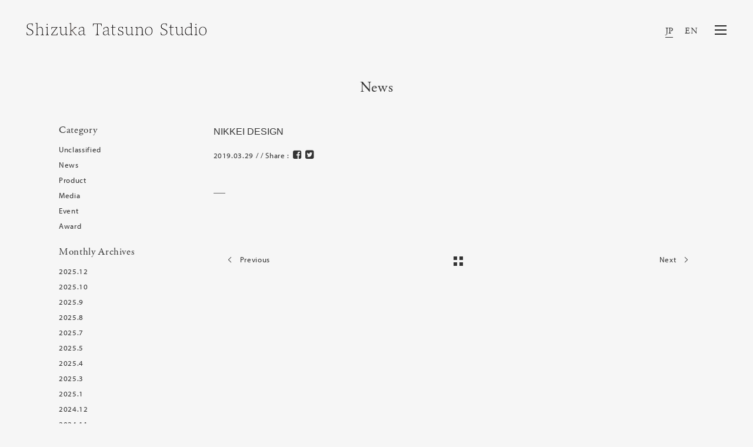

--- FILE ---
content_type: text/html; charset=UTF-8
request_url: https://www.shizukatatsuno.com/media/nikkei-design-2
body_size: 5249
content:
<!DOCTYPE html>

<html dir="ltr" lang="ja" prefix="og: https://ogp.me/ns#">
<head>
  <meta charset="utf-8">
  <meta http-equiv="X-UA-Compatible" content="IE=edge">
  <meta name="format-detection" content="telephone=no">
<title>NIKKEI DESIGN | Shizuka Tatsuno Studio​ ​Inc.</title>

		<!-- All in One SEO 4.8.2 - aioseo.com -->
	<meta name="robots" content="max-image-preview:large" />
	<meta name="author" content="st-manage"/>
	<link rel="canonical" href="https://www.shizukatatsuno.com/media/nikkei-design-2" />
	<meta name="generator" content="All in One SEO (AIOSEO) 4.8.2" />

		<!-- Global site tag (gtag.js) - Google Analytics -->
<script async src="https://www.googletagmanager.com/gtag/js?id=G-FRZ9DB126P"></script>
<script>
  window.dataLayer = window.dataLayer || [];
  function gtag(){dataLayer.push(arguments);}
  gtag('js', new Date());

  gtag('config', 'G-FRZ9DB126P');
</script>
		<meta property="og:locale" content="ja_JP" />
		<meta property="og:site_name" content="+st | Shizuka Tatsuno" />
		<meta property="og:type" content="article" />
		<meta property="og:title" content="NIKKEI DESIGN | Shizuka Tatsuno Studio​ ​Inc." />
		<meta property="og:url" content="https://www.shizukatatsuno.com/media/nikkei-design-2" />
		<meta property="og:image" content="https://www.shizukatatsuno.com/manage2/wp-content/uploads/2019/03/typical-image.jpg" />
		<meta property="og:image:secure_url" content="https://www.shizukatatsuno.com/manage2/wp-content/uploads/2019/03/typical-image.jpg" />
		<meta property="og:image:width" content="384" />
		<meta property="og:image:height" content="512" />
		<meta property="article:published_time" content="2019-03-29T10:24:17+00:00" />
		<meta property="article:modified_time" content="2023-04-02T11:37:58+00:00" />
		<meta property="article:publisher" content="https://www.facebook.com/shizukatatsuno/" />
		<meta name="twitter:card" content="summary" />
		<meta name="twitter:site" content="@shizukatatsuno" />
		<meta name="twitter:title" content="NIKKEI DESIGN | Shizuka Tatsuno Studio​ ​Inc." />
		<meta name="twitter:image" content="https://www.shizukatatsuno.com/manage2/wp-content/uploads/2019/03/typical-image.jpg" />
		<!-- All in One SEO -->

<link rel="alternate" hreflang="en-US" href="https://www.shizukatatsuno.com/en/media/nikkei-design-2" />
<link rel="alternate" hreflang="ja" href="https://www.shizukatatsuno.com/media/nikkei-design-2" />


  <meta name="viewport" content="width=device-width, initial-scale=1">
  <link rel="shortcut icon" type="image/vnd.microsoft.icon" href="/favicon.png">
  <link rel="apple-touch-icon" sizes="180x180" href="/icon.png">

<!-- START: Styles -->

<!-- Google Fonts -->
<script src="https://use.typekit.net/xyp7yzl.js"></script>
<script>try{Typekit.load({ async: true });}catch(e){}</script>

<!-- Bootstrap -->
<link rel="stylesheet" href="/assets/bower_components/bootstrap/dist/css/bootstrap.min.css">

<!-- Font Awesome -->
<link rel="stylesheet" href="/assets/bower_components/fontawesome/css/font-awesome.min.css">

<!-- Stroke 7 -->
<link rel="stylesheet" href="/assets/bower_components/pixeden-stroke-7-icon/pe-icon-7-stroke/dist/pe-icon-7-stroke.css">

<!-- Flickity -->
<link rel="stylesheet" href="/assets/bower_components/flickity/dist/flickity.min.css">

<!-- Photoswipe -->
<link rel="stylesheet" type="text/css" href="/assets/bower_components/photoswipe/dist/photoswipe.css">
<link rel="stylesheet" type="text/css" href="/assets/bower_components/photoswipe/dist/default-skin/default-skin.css">

<!-- Prism -->
<link rel="stylesheet" type="text/css" href="/assets/bower_components/prism/themes/prism-tomorrow.css">

<!-- Snow -->
<link rel="stylesheet" href="/assets/css/snow.css?20">

<!-- Custom Styles -->
<link rel="stylesheet" href="/assets/css/animate.css">
<link rel="stylesheet" href="/assets/css/animsition.css">
<link rel="stylesheet" href="/assets/css/custom.css?107">

<!-- END: Styles -->

<!-- jQuery -->
<script src="/assets/bower_components/jquery/dist/jquery.min.js"></script>

<script src="/assets/js/copyright.js"></script>
<script src="/assets/js/scripts.js"></script>
</head>

<body class="media-template-default single single-media postid-1547 ja">
  <div id="wrap" class="animsition">
  <div id="loader-bg">
    <div id="loader">

    </div>
  </div>
  <header class="nk-header nk-header-opaque">
      <!--
      START: Navbar

      Additional Classes:
          .nk-navbar-lg
          .nk-navbar-sticky
          .nk-navbar-autohide
          .nk-navbar-transparent
          .nk-navbar-transparent-always
          .nk-navbar-white-text-on-top
  -->
      <nav class="nk-navbar nk-navbar-sticky nk-navbar-transparent nk-navbar-top">
          <div class="container-fluid">
              <div class="nk-nav-table">
                  
                  <a href="https://www.shizukatatsuno.com" class="nk-nav-logo">
                      <h1 class="second__logo">
                                            <img src="/assets/images/logo.svg?220728" alt="Shizuka Tatsuno Studio" width="306" class="second">
                      </h1>
                  </a>
                  


                  <ul class="nk-nav nk-nav-right nk-nav-icons">
                    <li class="nav-lang">
                        <div class="lang__changer">
                            <div class="active"><a href="/">JP</a></div>
                            <div class=""><a href="/en">EN</a></div>
                        </div>
                    </li>
                    <li class="single-icon">
                        <a href="#" class="nk-navbar-full-toggle">
                          <span class="nk-icon-burger">
                              <span class="nk-t-1"></span>
                              <span class="nk-t-2"></span>
                              <span class="nk-t-3"></span>
                          </span>
                        </a>
                    </li>


                  </ul>
              </div>
          </div>
      </nav>
      <!-- END: Navbar -->

  </header>
  <nav class="nk-navbar nk-navbar-full nk-navbar-align-center" id="nk-full">
      <div class="nk-navbar-bg">
          <div class="bg-image" style="background-image: url('/assets/images/menu-bg.png')"></div>
      </div>
      <div class="nk-nav-table">
          <div class="nk-nav-row">
              <div class="container-fluid">
                  <div class="nk-nav-header">

                      <div class="nk-nav-logo second">
                        <div class="second__logo">
                          <a href="https://www.shizukatatsuno.com">
                            <img src="/assets/images/logo.svg?220728" alt="" width="306" class="second">
                                                       </a>
                        </div>
                      </div>

                      <div class="nk-nav-close nk-navbar-full-toggle">
                          <span class="nk-icon-close"></span>
                      </div>
                  </div>
              </div>
          </div>
          <div class="nk-nav-row-full nk-nav-row">
              <div class="nano">
                  <div class="nano-content">
                      <div class="nk-nav-table">
                          <div class="nk-nav-row nk-nav-row-full nk-nav-row-center">
                            <div class="nk-nav-wrapper">
                                <ul class="nk-nav">
                                                                        <li class="">
                                        <a href="https://www.shizukatatsuno.com/news">News</a>
                                    </li>
                                    <li class="">
                                        <a href="https://www.shizukatatsuno.com/profile">Profile</a>
                                    </li>
                                    <li class="">
                                        <a href="https://www.shizukatatsuno.com/works">Works</a>
                                    </li>
                                    <li class="">
                                        <a href="https://www.shizukatatsuno.com/media">Media</a>
                                    </li>
                                    <li class="">
                                        <a href="https://www.shizukatatsuno.com/column">Column</a>
                                    </li>
                                                                        <li class="">
                                        <a href="https://www.shizukatatsuno.com/shoplist">Shop List</a>
                                    </li>
                                    <li class="">
                                        <a href="https://www.shizukatatsuno.com/contact">Contact</a>
                                    </li>
                                        <li class="lang">
                                            <div class="lang__changer">
                                                <div class="active"><a href="/">JP</a></div>
                                                <div class=""><a href="/en">EN</a></div>
                                            </div>
                                        </li>
                                    </ul>
                                </div><!-- nk-nav-wrapper -->
                          </div>
                          <div class="nk-nav-row clearfix menu-news">
                              <dl class="nk-news">
                                                                                                                                    <dt>2025.12.11</dt>
                                  <dd><a href="https://www.shizukatatsuno.com/archives/4513" class="jp-text">Exhibition「 Traces of Life ― 生きものが残した木のかたち ― 」開催のお知らせ</a></dd>

                                                                  <dt>2025.10.23</dt>
                                  <dd><a href="https://www.shizukatatsuno.com/archives/4494" class="jp-text">2025年度グッドデザイン賞が決定、発表されました</a></dd>

                                                                  <dt>2025.10.15</dt>
                                  <dd><a href="https://www.shizukatatsuno.com/archives/4490" class="jp-text">2025年大阪・関西万博での展示終了のお知らせ</a></dd>

                                                              </dl>
                          </div>
                      </div>
                  </div>
              </div>
          </div>
          <div class="nk-nav-row">
              <div class="container">
                  <div class="nk-nav-social">
                      <ul>
                          <li><a href="https://www.facebook.com/shizukatatsuno/"><i class="fa fa-facebook"></i></a></li>
                          <li><a href="https://www.instagram.com/shizuka_tatsuno/"><i class="fa fa-instagram"></i></a></li>
                          <li><a href="https://twitter.com/shizukatatsuno"><i class="fa fa-twitter"></i></a></li>
                      </ul>
                  </div>
              </div>
          </div>
      </div>
  </nav>
  <!-- END: Fullscreen Navbar -->



    <div class="nk-main">
<!-- START: Digital. Modern. Creative -->
<div class="container">
    <div class="nk-gap-1"></div>

    <h1 class="text-xs-center display-3 mb-50">News</h1>
</div>
<!-- END: Digital. Modern. Creative -->

<div class="container">
  <div class="equal-height">
  <div class="col-md-3 hidden-sm-down nk-doc-item">
  <div class="side-nav" data-offset-top="205">
    <div id="primary" class="widget-area">
  <ul class="side-menu">
  <li id="categories-2" class="widget-container widget_categories"><h3 class="widget-title">Category</h3>
			<ul>
					<li class="cat-item cat-item-1"><a href="https://www.shizukatatsuno.com/archives/category/unclassified">Unclassified</a>
</li>
	<li class="cat-item cat-item-2"><a href="https://www.shizukatatsuno.com/archives/category/news">News</a>
</li>
	<li class="cat-item cat-item-3"><a href="https://www.shizukatatsuno.com/archives/category/product">Product</a>
</li>
	<li class="cat-item cat-item-4"><a href="https://www.shizukatatsuno.com/archives/category/media">Media</a>
</li>
	<li class="cat-item cat-item-5"><a href="https://www.shizukatatsuno.com/archives/category/event">Event</a>
</li>
	<li class="cat-item cat-item-6"><a href="https://www.shizukatatsuno.com/archives/category/award">Award</a>
</li>
			</ul>

			</li><li id="archives-2" class="widget-container widget_archive"><h3 class="widget-title">Monthly Archives</h3>
			<ul>
					<li><a href='https://www.shizukatatsuno.com/archives/date/2025/12'>2025.12</a></li>
	<li><a href='https://www.shizukatatsuno.com/archives/date/2025/10'>2025.10</a></li>
	<li><a href='https://www.shizukatatsuno.com/archives/date/2025/09'>2025.9</a></li>
	<li><a href='https://www.shizukatatsuno.com/archives/date/2025/08'>2025.8</a></li>
	<li><a href='https://www.shizukatatsuno.com/archives/date/2025/07'>2025.7</a></li>
	<li><a href='https://www.shizukatatsuno.com/archives/date/2025/05'>2025.5</a></li>
	<li><a href='https://www.shizukatatsuno.com/archives/date/2025/04'>2025.4</a></li>
	<li><a href='https://www.shizukatatsuno.com/archives/date/2025/03'>2025.3</a></li>
	<li><a href='https://www.shizukatatsuno.com/archives/date/2025/01'>2025.1</a></li>
	<li><a href='https://www.shizukatatsuno.com/archives/date/2024/12'>2024.12</a></li>
	<li><a href='https://www.shizukatatsuno.com/archives/date/2024/11'>2024.11</a></li>
	<li><a href='https://www.shizukatatsuno.com/archives/date/2024/10'>2024.10</a></li>
	<li><a href='https://www.shizukatatsuno.com/archives/date/2024/09'>2024.9</a></li>
	<li><a href='https://www.shizukatatsuno.com/archives/date/2024/08'>2024.8</a></li>
	<li><a href='https://www.shizukatatsuno.com/archives/date/2024/06'>2024.6</a></li>
	<li><a href='https://www.shizukatatsuno.com/archives/date/2024/02'>2024.2</a></li>
	<li><a href='https://www.shizukatatsuno.com/archives/date/2023/09'>2023.9</a></li>
	<li><a href='https://www.shizukatatsuno.com/archives/date/2023/07'>2023.7</a></li>
	<li><a href='https://www.shizukatatsuno.com/archives/date/2023/04'>2023.4</a></li>
	<li><a href='https://www.shizukatatsuno.com/archives/date/2022/11'>2022.11</a></li>
	<li><a href='https://www.shizukatatsuno.com/archives/date/2022/09'>2022.9</a></li>
	<li><a href='https://www.shizukatatsuno.com/archives/date/2022/08'>2022.8</a></li>
	<li><a href='https://www.shizukatatsuno.com/archives/date/2022/07'>2022.7</a></li>
	<li><a href='https://www.shizukatatsuno.com/archives/date/2022/06'>2022.6</a></li>
	<li><a href='https://www.shizukatatsuno.com/archives/date/2022/05'>2022.5</a></li>
	<li><a href='https://www.shizukatatsuno.com/archives/date/2022/01'>2022.1</a></li>
	<li><a href='https://www.shizukatatsuno.com/archives/date/2021/12'>2021.12</a></li>
	<li><a href='https://www.shizukatatsuno.com/archives/date/2021/11'>2021.11</a></li>
	<li><a href='https://www.shizukatatsuno.com/archives/date/2021/08'>2021.8</a></li>
	<li><a href='https://www.shizukatatsuno.com/archives/date/2021/04'>2021.4</a></li>
	<li><a href='https://www.shizukatatsuno.com/archives/date/2021/03'>2021.3</a></li>
	<li><a href='https://www.shizukatatsuno.com/archives/date/2021/02'>2021.2</a></li>
	<li><a href='https://www.shizukatatsuno.com/archives/date/2021/01'>2021.1</a></li>
	<li><a href='https://www.shizukatatsuno.com/archives/date/2020/12'>2020.12</a></li>
	<li><a href='https://www.shizukatatsuno.com/archives/date/2020/11'>2020.11</a></li>
	<li><a href='https://www.shizukatatsuno.com/archives/date/2020/10'>2020.10</a></li>
	<li><a href='https://www.shizukatatsuno.com/archives/date/2020/09'>2020.9</a></li>
	<li><a href='https://www.shizukatatsuno.com/archives/date/2020/08'>2020.8</a></li>
	<li><a href='https://www.shizukatatsuno.com/archives/date/2020/07'>2020.7</a></li>
	<li><a href='https://www.shizukatatsuno.com/archives/date/2020/06'>2020.6</a></li>
	<li><a href='https://www.shizukatatsuno.com/archives/date/2020/05'>2020.5</a></li>
	<li><a href='https://www.shizukatatsuno.com/archives/date/2020/04'>2020.4</a></li>
	<li><a href='https://www.shizukatatsuno.com/archives/date/2020/03'>2020.3</a></li>
	<li><a href='https://www.shizukatatsuno.com/archives/date/2020/02'>2020.2</a></li>
	<li><a href='https://www.shizukatatsuno.com/archives/date/2020/01'>2020.1</a></li>
	<li><a href='https://www.shizukatatsuno.com/archives/date/2019/12'>2019.12</a></li>
	<li><a href='https://www.shizukatatsuno.com/archives/date/2019/11'>2019.11</a></li>
	<li><a href='https://www.shizukatatsuno.com/archives/date/2019/10'>2019.10</a></li>
	<li><a href='https://www.shizukatatsuno.com/archives/date/2019/09'>2019.9</a></li>
	<li><a href='https://www.shizukatatsuno.com/archives/date/2019/08'>2019.8</a></li>
	<li><a href='https://www.shizukatatsuno.com/archives/date/2019/07'>2019.7</a></li>
	<li><a href='https://www.shizukatatsuno.com/archives/date/2019/06'>2019.6</a></li>
	<li><a href='https://www.shizukatatsuno.com/archives/date/2019/04'>2019.4</a></li>
	<li><a href='https://www.shizukatatsuno.com/archives/date/2019/03'>2019.3</a></li>
	<li><a href='https://www.shizukatatsuno.com/archives/date/2019/02'>2019.2</a></li>
	<li><a href='https://www.shizukatatsuno.com/archives/date/2019/01'>2019.1</a></li>
	<li><a href='https://www.shizukatatsuno.com/archives/date/2018/12'>2018.12</a></li>
	<li><a href='https://www.shizukatatsuno.com/archives/date/2018/11'>2018.11</a></li>
	<li><a href='https://www.shizukatatsuno.com/archives/date/2018/10'>2018.10</a></li>
	<li><a href='https://www.shizukatatsuno.com/archives/date/2018/07'>2018.7</a></li>
	<li><a href='https://www.shizukatatsuno.com/archives/date/2018/06'>2018.6</a></li>
	<li><a href='https://www.shizukatatsuno.com/archives/date/2018/05'>2018.5</a></li>
	<li><a href='https://www.shizukatatsuno.com/archives/date/2018/04'>2018.4</a></li>
	<li><a href='https://www.shizukatatsuno.com/archives/date/2018/03'>2018.3</a></li>
	<li><a href='https://www.shizukatatsuno.com/archives/date/2017/12'>2017.12</a></li>
	<li><a href='https://www.shizukatatsuno.com/archives/date/2017/11'>2017.11</a></li>
	<li><a href='https://www.shizukatatsuno.com/archives/date/2017/09'>2017.9</a></li>
	<li><a href='https://www.shizukatatsuno.com/archives/date/2017/08'>2017.8</a></li>
	<li><a href='https://www.shizukatatsuno.com/archives/date/2017/07'>2017.7</a></li>
	<li><a href='https://www.shizukatatsuno.com/archives/date/2017/06'>2017.6</a></li>
	<li><a href='https://www.shizukatatsuno.com/archives/date/2017/05'>2017.5</a></li>
	<li><a href='https://www.shizukatatsuno.com/archives/date/2017/02'>2017.2</a></li>
	<li><a href='https://www.shizukatatsuno.com/archives/date/2017/01'>2017.1</a></li>
	<li><a href='https://www.shizukatatsuno.com/archives/date/2016/12'>2016.12</a></li>
	<li><a href='https://www.shizukatatsuno.com/archives/date/2016/10'>2016.10</a></li>
	<li><a href='https://www.shizukatatsuno.com/archives/date/2016/08'>2016.8</a></li>
	<li><a href='https://www.shizukatatsuno.com/archives/date/2016/05'>2016.5</a></li>
	<li><a href='https://www.shizukatatsuno.com/archives/date/2016/04'>2016.4</a></li>
	<li><a href='https://www.shizukatatsuno.com/archives/date/2016/03'>2016.3</a></li>
	<li><a href='https://www.shizukatatsuno.com/archives/date/2016/02'>2016.2</a></li>
	<li><a href='https://www.shizukatatsuno.com/archives/date/2016/01'>2016.1</a></li>
	<li><a href='https://www.shizukatatsuno.com/archives/date/2015/12'>2015.12</a></li>
	<li><a href='https://www.shizukatatsuno.com/archives/date/2015/10'>2015.10</a></li>
	<li><a href='https://www.shizukatatsuno.com/archives/date/2015/09'>2015.9</a></li>
	<li><a href='https://www.shizukatatsuno.com/archives/date/2015/07'>2015.7</a></li>
	<li><a href='https://www.shizukatatsuno.com/archives/date/2015/06'>2015.6</a></li>
	<li><a href='https://www.shizukatatsuno.com/archives/date/2015/04'>2015.4</a></li>
	<li><a href='https://www.shizukatatsuno.com/archives/date/2015/02'>2015.2</a></li>
	<li><a href='https://www.shizukatatsuno.com/archives/date/2014/10'>2014.10</a></li>
	<li><a href='https://www.shizukatatsuno.com/archives/date/2013/12'>2013.12</a></li>
			</ul>

			</li>  </ul>
  </div>
  </div>
</div>

  <div class="col-md-9 col-sm-12">
        <!-- START: Post -->
    <div class="row entry">
        <div class="nk-blog-post clearfix pb-10">
          <h2 class="nk-post-title h4 mb-10 jp-text fw-300">NIKKEI DESIGN</h2>
          <h3 class="nk-post-title h6 mb-15 tk-myriad-pro"></h3>
          <div class="nk-post-date mb-20">
              2019.03.29 /
                                   / Share :
                    <!--Facebookボタン-->
                    <a class="btn-facebook btn-sns" href="http://www.facebook.com/share.php?u=https://www.shizukatatsuno.com/media/nikkei-design-2&amp;t=NIKKEI DESIGN" target="_blank">
                      <i class="fa fa-facebook-square" aria-hidden="true"></i>
                      </a>
                    <!--Twitterボタン-->
                    <a class="btn-twitter btn-sns" href="http://twitter.com/share?url=https://www.shizukatatsuno.com/media/nikkei-design-2&amp;text=NIKKEI DESIGN&amp;via=shizukatatsuno.com&amp;tw_p=tweetbutton&amp;related=shizukatatsuno.com" target="_blank">
                      <i class="fa fa-twitter-square" aria-hidden="true"></i>
                      </a>
          </div>
                  <div class="col-lg-12 p-clear pl-md-0 pr-md-0">
                            <p class="jp-text"></p>
              <p></p>
        </div>
                </div>
        <div>
        <div class="border-line"></div>
      </div>
    </div>
    <!-- END: Post -->
    <!-- START: Pagination -->
  <div class="nk-pagination nk-pagination-center">
    <div class="col-lg-12 pr-0 pl-0">
  				<div class="nk-pagination-prev">
            <a href="https://www.shizukatatsuno.com/media/asia-color-trend-book-2020-21" rel="prev"><span class="pe-7s-angle-left pe-2x"></span> Previous</a>  				</div>

  				<a class="nk-pagination-center" href="https://www.shizukatatsuno.com/news">
  						<span class="nk-icon-squares"></span>
  				</a>

  				<div class="nk-pagination-next">
            <a href="https://www.shizukatatsuno.com/media/self-magazine" rel="next">Next <span class="pe-7s-angle-right pe-2x"></span></a>  		    </div>

  			</div>

  </div>
  <!-- END: Pagination -->
 </div>
</div>
</div>



<div class="nk-gap-2"></div>

<!--
START: Footer

Additional Classes:
.nk-footer-transparent
-->
<footer class="nk-footer">


    <div class="nk-footer-cont">
        <div class="container text-xs-center">

            <div class="nk-footer-text">
                <p class="mb-0"><script type="text/javascript">copyright();</script></p>
            </div>
        </div>
    </div>
</footer>
<!-- END: Footer -->


</div>
</div>




<!-- START: Scripts -->
<script src="/assets/js/jquery.tile.js"></script>
<script>
$(function() {
    /*
    if($('.nk-isotope-item-3').length > 0) {
        $(window).on('load resize scroll',function(){
            if($(this).width() > 992) {
                $('.nk-isotope-item-3').tile(3);
            } else {
                $('.nk-isotope-item-3').tile(2);
            }
        });
    };
    */

    $('.custom-touch').on('click',function(e){
        e.preventDefault();
        var href = $(this).find('a').attr('href');
        if($(window).width() < 559) {
            $(this).addClass('hover');
            setTimeout(function(){
				window.location.href = href;
			},1000);
        } else {
            window.location.href = href;
        }
    });
    
});
</script>


<!-- GSAP -->
<script src="/assets/bower_components/gsap/src/minified/TweenMax.min.js"></script>
<script src="/assets/bower_components/gsap/src/minified/plugins/ScrollToPlugin.min.js"></script>

<!-- Bootstrap -->
<script src="/assets/bower_components/tether/dist/js/tether.min.js"></script>
<script src="/assets/bower_components/bootstrap/dist/js/bootstrap.min.js"></script>

<!-- nK Share -->
<script src="/assets/plugins/nk-share/nk-share.js"></script>

<!-- Sticky Kit -->
<script src="/assets/bower_components/sticky-kit/dist/sticky-kit.js"></script>

<!-- Jarallax -->
<script src="/assets/bower_components/jarallax/dist/jarallax.min.js"></script>
<script src="/assets/bower_components/jarallax/dist/jarallax-video.min.js"></script>

<!-- Flickity -->
<script src="/assets/bower_components/flickity/dist/flickity.pkgd.min.js"></script>

<!-- Isotope -->
<script src="/assets/bower_components/isotope/dist/isotope.pkgd.min.js"></script>

<!-- Photoswipe -->
<script src="/assets/bower_components/photoswipe/dist/photoswipe.min.js"></script>
<script src="/assets/bower_components/photoswipe/dist/photoswipe-ui-default.min.js"></script>

<!-- Jquery Form -->
<script src="/assets/bower_components/jquery-form/jquery.form.js"></script>

<!-- Jquery Validation -->
<script src="/assets/bower_components/jquery-validation/dist/jquery.validate.min.js"></script>

<!-- Hammer.js -->
<script src="/assets/bower_components/hammer.js/hammer.min.js"></script>

<!-- Social Likes -->
<script src="/assets/bower_components/social-likes/dist/social-likes.min.js"></script>

<!-- Keymaster -->
<script src="/assets/bower_components/keymaster/keymaster.js"></script>

<!-- Prism -->
<script src="/assets/bower_components/prism/prism.js"></script>

<!-- Loader -->
<script src="/assets/js/jquery.animsition.min.js"></script>
<script src="/assets/js/animsition.js"></script>

<!-- Snow -->
<script src="/assets/js/snow.js"></script>
<script src="/assets/js/snow-init.js"></script>
<script src="/assets/js/jquery.wow.min.js"></script>
<script src="/assets/js/wow.js"></script>

<script>
  (function(i,s,o,g,r,a,m){i['GoogleAnalyticsObject']=r;i[r]=i[r]||function(){
  (i[r].q=i[r].q||[]).push(arguments)},i[r].l=1*new Date();a=s.createElement(o),
  m=s.getElementsByTagName(o)[0];a.async=1;a.src=g;m.parentNode.insertBefore(a,m)
  })(window,document,'script','https://www.google-analytics.com/analytics.js','ga');
  ga('create', 'UA-99223127-1', 'auto');
  ga('send', 'pageview');

</script>


<!-- END: Scripts -->


</body>

</html>


--- FILE ---
content_type: application/javascript
request_url: https://www.shizukatatsuno.com/assets/js/wow.js
body_size: 596
content:
// Wow
var Wow = function() {
    "use strict";

    // Handle Wow
    var handleWow = function() {
        var wow = new WOW({
		    boxClass:     'wow',      // animated element css class (default is wow)
		    offset:       0,          // distance to the element when triggering the animation (default is 0)
		    mobile:       true,      // trigger animations on mobile devices (true is default)
		    tablet:       true       // trigger animations on tablet devices (true is default)
		});
		wow.init();
    }

    return {
        init: function() {
            handleWow(); // initial setup for counter
        }
    }
}();

$(document).ready(function() {
    Wow.init();
});


--- FILE ---
content_type: application/javascript
request_url: https://www.shizukatatsuno.com/assets/js/snow-init.js
body_size: 823
content:
/*!-----------------------------------------------------------------
  Name: Snow - Minimal & Clean Portfolio HTML Template
  Version: 1.0.0
  Author: nK, unvab
  Website: https://nkdev.info, http://unvab.com/
  Purchase: https://nkdev.info
  Support: https://nk.ticksy.com
  License: You must have a valid license purchased only from ThemeForest (the above link) in order to legally use the theme for your project.
  Copyright 2016.
-------------------------------------------------------------------*/
;(function() {
'use strict';

/*------------------------------------------------------------------

  Theme Options

-------------------------------------------------------------------*/
var options = {
    enableShortcuts: true,
    scrollToAnchorSpeed: 700,
    parallaxSpeed: 0.8,

    templates: {
        secondaryNavbarBackItem: 'Back',

        plainVideoIcon: '<span class="nk-video-icon"><span><span class="nk-play-icon"></span></span></span>',
        plainVideoLoadIcon: '<span class="nk-loading-spinner"><i></i></span>',
        fullscreenVideoClose: '<span class="nk-icon-close"></span>',

        instagram: '<div class="col-xs-3">\n                <a href="{{link}}" target="_blank">\n                    <img src="{{image}}" alt="{{caption}}" class="nk-img-stretch">\n                </a>\n            </div>',
        instagramLoadingText: 'Loading...',
        instagramFailText: 'Failed to fetch data',
        instagramApiPath: 'php/instagram/instagram.php',

        twitter: '<div class="nk-twitter">\n                <span class="nk-twitter-icon fa fa-twitter"></span>\n                <div class="nk-twitter-text">\n                   {{tweet}}\n                </div>\n            </div>',
        twitterLoadingText: 'Loading...',
        twitterFailText: 'Failed to fetch data',
        twitterApiPath: 'php/twitter/tweet.php'
    },

    shortcuts: {
        closeFullscreenVideo: 'esc',

        postScrollToComments: 'c',

        toggleSideLeftNavbar: 'alt+l',
        openSideLeftNavbar: '',
        closeSideLeftNavbar: 'esc',

        toggleSideRightNavbar: 'alt+r',
        openSideRightNavbar: '',
        closeSideRightNavbar: 'esc',

        toggleFullscreenNavbar: 'alt+f',
        openFullscreenNavbar: '',
        closeFullscreenNavbar: 'esc'
    }
};

if (typeof Snow !== 'undefined') {
    Snow.setOptions(options);
    Snow.init();
}
}());


--- FILE ---
content_type: application/javascript
request_url: https://www.shizukatatsuno.com/assets/js/animsition.js
body_size: 370
content:
// Animsition
var Animsition = function() {
    "use strict";

    // Handle Animsition Function
    var handleAnimsitionFunction = function() {
        //$(document).ready(function() {
            $(".animsition").animsition({
                inClass: 'fade-in',
                outClass: 'fade-out',
                inDuration: 1500,
                outDuration: 800,
                loading: false,
                loadingParentElement: 'body',
                loadingClass: 'animsition-loading',
                // loadingInner: '', // e.g '<img src="loading.svg" />'
                timeout: true,
                timeoutCountdown: 5000,
                onLoadEvent: true,
                browser: [
                    'animation-duration',
                    '-webkit-animation-duration',
                    '-moz-animation-duration',
                    '-o-animation-duration'
                    ],
                overlay: false,
                overlayClass: 'animsition-overlay-slide',
                overlayParentElement: 'body',
                transition: function(url){ window.location.href = url; }
            });
        //});
    }

    return {
        init: function() {
            handleAnimsitionFunction(); // initial setup for animsition function
        }
    }
}();

$(document).ready(function() {
    Animsition.init();
});
